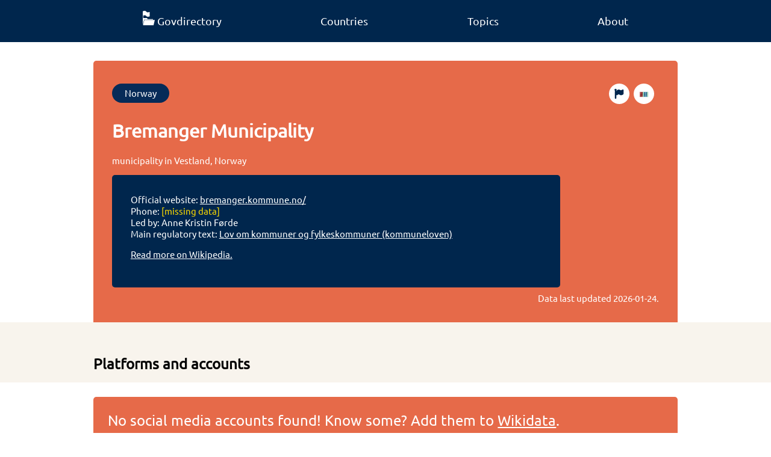

--- FILE ---
content_type: text/html; charset=utf-8
request_url: https://www.govdirectory.org/norway/Q499455/
body_size: 3821
content:


<!doctype html>
<html lang="en">

<head>
    <meta charset="utf-8">
    <meta name="viewport" content="width=device-width, initial-scale=1">
    <meta name="title" content="Govdirectory" />
    <meta name="description" content="Govdirectory is a crowdsourced and fact checked directory of official governmental online accounts and services." />
    <title>Bremanger Municipality</title>

    <link rel="canonical" href="https://www.govdirectory.org/norway/Q499455/">

    <link rel="preload" href="/font/ubuntu-regular.woff2" as="font" type="font/woff2" crossorigin="anonymous">
    <style>
        @font-face {
            font-family: "Ubuntu";
            src: url("/font/ubuntu-regular.woff2") format("woff2"),
                 url("/font/ubuntu-regular.woff") format("woff"),
                 url("/font/ubuntu-regular.ttf") format("truetype");
            font-display: swap;
        }
        @font-face {
            font-family: "Ubuntu";
            src: url("/font/ubuntu-light.woff2") format("woff2"),
                 url("/font/ubuntu-light.woff") format("woff"),
                 url("/font/ubuntu-light.ttf") format("truetype");
            font-weight: 100;
            font-display: swap;
        }
    </style>
    <link rel="stylesheet" href="/main.css">

    <link rel="shortcut icon" href="/favicon.ico">
    <link rel="icon" type="image/svg+xml" sizes="any" href="/favicon-orange.svg">
    <link rel="icon" type="image/png" sizes="16x16" href="/favicon-16x16.png">
    <link rel="icon" type="image/png" sizes="32x32" href="/favicon-32x32.png">
    <link rel="apple-touch-icon" sizes="180x180" href="/apple-touch-icon.png">

    <link rel="manifest" href="/site.webmanifest">
    <meta name="theme-color" content="#00264d"/>

    <meta property="og:image" content="/og-banner.jpg" />
    <meta property="og:image:width" content="628" />
    <meta property="og:image:height" content="1200" />
    <meta property="og:type" content="website" />
    <meta property="og:url" content="https://www.govdirectory.org/" />
    <meta property="og:title" content="Govdirectory" />
    <meta property="og:description" content="Govdirectory is a crowdsourced and fact checked directory of official governmental online accounts and services." />

    <meta name="generator" content="Snowman v0.8.0-development">
    <link rel="license" href="https://creativecommons.org/publicdomain/zero/1.0/">

    <meta name="fediverse:creator" content="@govdirectory@wikis.world" />

    <meta name="description" content="municipality in Vestland, Norway">

    <noscript>
        <style>
            .need-js {
                display: none;
            }
        </style>
    </noscript>
</head>

<body>

    <nav>
        <ul class="container">
            <li><a class="no-decoration" href="/"><img loading="eager" title="Home" src="/logo-white.svg" width="20" height="24"><span aria-hidden="true" class="hide-mobile">Govdirectory</span></a></li>
            <li><a class="no-decoration" href="/countries/">Countries</a></li>
            <li><a class="no-decoration" href="/topics/">Topics</a></li>
            <li><a class="no-decoration" href="/about/">About</a></li>
        </ul>
    </nav>

    
<div class="container">
    <header class="item">
        <div class="btn-list">
            <a class="btn rounded" href="/norway/">Norway</a><a class="btn rounded wikidata-btn" href="https://www.wikidata.org/wiki/Q499455" title="Edit on Wikidata"><img loading="lazy" src="/wikidata.svg" aria-hidden="true" width="18" height="10"></a>
            <a class="btn rounded wikidata-btn" href="https://www.wikidata.org/w/index.php?action=edit&title=Wikidata:WikiProject_Govdirectory/Error_reports&section=new&preloadtitle=Error+regarding+%7b%7bQ|Q499455%7d%7d&preload=Wikidata%3AWikiProject_Govdirectory%2FError_reports%2FError_report_template" title="Report a problem"><img loading="lazy" src="/flag.svg" aria-hidden="true" width="18" height="18"></a>
        </div>
        <h1 lang="en">Bremanger Municipality</h1><p lang="en">municipality in Vestland, Norway</p><div class="header-lower">
            <div class="infobox">
                <ul><li>Official website: <a href="https://bremanger.kommune.no/">bremanger.kommune.no/</a></li>
                    <li>Phone: <span class="text-grey">[missing data]</span></li>
                    <li>Led by: Anne Kristin Førde</li>
                    <li>Main regulatory text: <a href="https://lovdata.no/dokument/NL/lov/2018-06-22-83">Lov om kommuner og fylkeskommuner (kommuneloven)</a></li>
                </ul>
                
                <p><a href="https://en.wikipedia.org/wiki/Bremanger_Municipality">Read more on Wikipedia.</a></p>
            </div>

            <div class="center-text action-boxes"></div>
        </div>
    <p class="timestamp">Data last updated <time datetime="2026-01-24">2026-01-24</time>.</p>
    </header>
</div>

<main>
    

    <section class="bg-grey">
        <div class="container move-away">
            <h2 class="m0">Platforms and accounts</h2></div>
    </section>

    
    <div class="container">
        <p class="call-out">No social media accounts found! Know some? Add them to <a href="https://wikidata.org/wiki/Q499455">Wikidata</a>.</p>
    </div>
    
    <div class="container need-js"><div aria-hidden="true" class="spinner need-js">
  <div class="dot1"></div>
  <div class="dot2"></div>
  <div class="dot3"></div>
</div><details id="recent-details" style="display: none;">
            <summary>Recently updated</summary>
            <table>
                <tr id="recent-accounts">
                  <th class="js-sort-none">Platform</th>
                  <th  lass="js-sort-none">Account</th>
                </tr>
            </table>
        </details>
    </div>
    
</main>


    <footer>
        <div class="footer-table container">
            <div class="column">
                <p class="footer-header">Govdirectory</p>
                <ul class="list-unstyled">
                    <li><a class="no-decoration" href="/about/">About</a></li>
                    <li><a class="no-decoration" href="/statistics/">Statistics</a></li>
                </ul>
            </div>
            <div class="column">
                <p class="footer-header">Join the community</p>
                <ul class="list-unstyled">
                    <li><a class="no-decoration" href="https://github.com/govdirectory">GitHub</a></li>
                    <li><a class="no-decoration"href="https://wikis.world/@govdirectory">Mastodon</a></li>
                    <li><a class="no-decoration" href="https://t.me/Govdirectory">Telegram</a></li>
                    <li><a class="no-decoration" href="https://www.wikidata.org/wiki/Wikidata:WikiProject_Govdirectory">Improve the data</a></li>
                    <li><a class="no-decoration" href="https://www.wikidata.org/wiki/Wikidata:WikiProject_Govdirectory/Events">Events</a></li>
                </ul>
            </div>
            <div class="column">
                <p class="footer-header">License information</p>
                <ul class="list-unstyled">

                    <li>All data is licensed <a href="https://creativecommons.org/publicdomain/zero/1.0/" rel="license">CC0 1.0 Universal</a>.</li>
                    <li>For images and other resources, see <a href="https://github.com/govdirectory/website#license" rel="license">GitHub</a>.</li>
                </ul>
            </div>
        </div>
        <div class="container footer-end">
            <a title="Go to Govdirectory's main page" href="/"><img loading="lazy" aria-hidden="true" src="/logo-white.svg" alt="" height="60" width="50"></a>
            <div>
                <a title="Digital Public Goods" href="https://www.digitalpublicgoods.net/r/govdirectory"><img loading="lazy" aria-hidden="true" height="33" width="69" src="/dpgbadge.svg"></a>
                <a title="Powered by Wikidata" href="https://www.wikidata.org"><img loading="lazy" aria-hidden="true" height="33" width="120" class="white-bg" src="/wikidatafooter.svg"></a>
            </div>
        </div>
    </footer> 
    

<script type="application/ld+json">
{
  "@context": "https://schema.org",
  "@type": "GovernmentOrganization",
  "description": "municipality in Vestland, Norway","additionalType": "http://www.wikidata.org/entity/Q755707",
  "url": "https://www.govdirectory.org/norway/Q499455",
  "sameAs": ["http://wikidata.org/entity/Q499455"],
  "name": "Bremanger Municipality"
}
</script>

<script>
const dataTable = document.querySelector('table.container');

if (dataTable) {
    let tsv = '"Platform","Account",\n';
    Array.from(dataTable.children[0].children).forEach((row, index) => {
        if (index === 0) return; 
        const columns = Array.from(row.children);
        let rowTSV = '';
        columns.forEach((column, innerIndex) => {
            let value;
            if (column.children[0] && column.children[0].nodeName === 'A') {
                value = column.children[0].href.split("/").pop();
            } else {
                value = column.innerText;
            }

            rowTSV += '"' + value + '"\t';
        });
        tsv += rowTSV + '\n';
    });

    const downloadElm = document.querySelector('#download');
    downloadElm.href = window.URL.createObjectURL(new Blob([tsv], { type: 'text/tsv' }));
}

const recentOrginizationsQuery = 'SELECT DISTINCT\n  ?platformLabel\n  ?property # we include the property as we can use it to link directly to the relevant statement in Wikidata\n  ?url\n  (?value AS ?account)\nWHERE {\n  ?property wdt:P31 wd:Q105388954 ;\n            wikibase:statementProperty ?propValuePredicate ;\n            wikibase:claim ?wdtClaimPredicate  ;\n            wdt:P1630 ?formatter ;\n            wdt:P9073 ?platform .\n\n  MINUS { ?property wdt:P31 wd:Q60457486 }\n  FILTER(?property != wd:P11245) # Temporary workaround until modeling on Wikidata is fixed\n\n  wd:{{.}} ?wdtClaimPredicate ?statement .\n  ?statement ?propValuePredicate ?value .\n\n  MINUS { ?statement pq:P582 [] }\n  MINUS { ?statement wikibase:rank wikibase:DeprecatedRank }\n\n  BIND(IRI(REPLACE(?formatter, \u0027\\\\$1\u0027, ?value)) AS ?url)\n\n  SERVICE wikibase:label { bd:serviceParam wikibase:language \u0022en,mul\u0022 }\n}\n# we order by property to ensure a consistent order, we use the URI as its incremental ID is the best indication of \u0022importance\u0022 we have\nORDER BY ?property\n';
const pageQID = window.location.toString().match(/(Q\d+)\/$/g)[0].slice(0, -1);
const wikidataEndpoint = 'https://query.wikidata.org/sparql';
const recentAccountsElm = document.querySelector('#recent-accounts');
const spinnerElm = document.querySelector('.spinner');
const recentContainerElm = document.querySelector('#recent-details');

let existingTableText = null;
if (document.querySelector('table.container')) {
    existingTableText = document.querySelector('table.container').innerHTML;
}

if (pageQID) {
    
    let sparqlQuery = recentOrginizationsQuery.replace('{{.}}', pageQID);
    fetch(wikidataEndpoint + '?query=' + encodeURIComponent(sparqlQuery), {
        headers: {
            'Accept': 'application/sparql-results+json'
        },
    })
      .then(response => response.json())
      .then(data => {
          const results = data.results.bindings;
          let updatedAny = false;
          results.forEach(result => {
            if (!(existingTableText && existingTableText.includes(result.property.value))) {
                const trElm = document.createElement('TR');
                const tdNameElm = document.createElement('TD');
                tdNameElm.innerText = result.platformLabel.value;
                const account = result.account.value;
                const tdLinkElm = document.createElement('TD');
                const aElm = document.createElement('A');
                aElm.innerText = account;
                aElm.href = result.url.value;
                aElm.rel = 'nofollow';
                tdLinkElm.appendChild(aElm);
                trElm.appendChild(tdNameElm);
                trElm.appendChild(tdLinkElm);
                recentAccountsElm.after(trElm);
                updatedAny = true;
            }
          });
          if (updatedAny) {
            recentContainerElm.style.display = 'block';
          }
          spinnerElm.style.display = 'none';
      });
}
</script>

    
    <script>
        var _paq = window._paq = window._paq || [];
        _paq.push(['trackPageView']);
        _paq.push(['enableLinkTracking']);
        (function() {
          var u="https://matomo.wikimedia.se/";
          _paq.push(['setTrackerUrl', u+'matomo.php']);
          _paq.push(['setSiteId', '7']);
          var d=document, g=d.createElement('script'), s=d.getElementsByTagName('script')[0];
          g.async=true; g.src=u+'matomo.js'; g.crossorigin='anonymous'; s.parentNode.insertBefore(g,s);
        })();
    </script>
    
</body>

</html>













--- FILE ---
content_type: image/svg+xml
request_url: https://www.govdirectory.org/dpgbadge.svg
body_size: 532
content:
<?xml version="1.0" encoding="utf-8"?>
<!-- Generator: Adobe Illustrator 25.2.3, SVG Export Plug-In . SVG Version: 6.00 Build 0)  -->
<svg version="1.1" id="Layer_1" xmlns="http://www.w3.org/2000/svg" xmlns:xlink="http://www.w3.org/1999/xlink" x="0px" y="0px"
	 viewBox="0 0 92.19 46.47" style="enable-background:new 0 0 92.19 46.47;" xml:space="preserve">
<style type="text/css">
	.st0{fill:#2C269A;}
	.st1{fill:#82DBE1;}
	.st2{fill:none;stroke:#FFFFFF;stroke-miterlimit:10;}
</style>
<g>
	<g>
		<g>
			<g>
				<g>
					<path class="st0" d="M73.52,44.58H8.51L1.24,30.55l0.16-0.34L14.71,1.89l64.95,0l7.25,14.07L73.52,44.58z M9.42,43.08h63.14
						l12.68-27.08l-6.49-12.6H15.67L2.91,30.52L9.42,43.08z"/>
				</g>
			</g>
		</g>
	</g>
	<g>
		<g>
			<g>
				<g>
					<path class="st1" d="M73.52,44.58H8.51L1.24,30.55l0.16-0.34L14.71,1.89l64.95,0l7.25,14.07L73.52,44.58z M9.42,43.08h63.14
						l12.68-27.08l-6.49-12.6H15.67L2.91,30.52L9.42,43.08z"/>
				</g>
			</g>
		</g>
	</g>
	<polygon class="st1" points="14.71,1.89 78.75,1.89 85.24,15.99 72.56,43.08 9.42,43.08 2.91,30.52 	"/>
	<g>
		<g>
			<path class="st0" d="M18.05,15.4h4.11c4.14,0,7.52,3.36,7.52,7.52s-3.38,7.52-7.52,7.52h-4.11V15.4z M22.14,28.84
				c3.34,0,5.94-2.53,5.94-5.92S25.48,17,22.14,17h-2.51v11.83H22.14z"/>
			<path class="st0" d="M42.33,19.58c0,2.33-1.86,4.16-4.19,4.16h-3.79v6.7h-1.6V15.4h5.39C40.47,15.4,42.33,17.28,42.33,19.58z
				 M40.73,19.61c0-1.6-1.23-2.66-2.73-2.66h-3.64v5.27h3.64C39.5,22.22,40.73,21.26,40.73,19.61z"/>
			<path class="st0" d="M59.51,22.47v0.45c0,4.26-3.46,7.72-7.72,7.72c-4.29,0-7.72-3.46-7.72-7.72c0-4.26,3.44-7.72,7.72-7.72
				c2.88,0,5.39,1.58,6.69,3.91l-1.38,0.78c-1.03-1.86-3.03-3.08-5.31-3.08c-3.39,0-6.12,2.71-6.12,6.12s2.73,6.12,6.12,6.12
				c3.03,0,5.54-2.16,6.02-5.07h-6.04v-1.5H59.51z"/>
		</g>
	</g>
	<g>
		<g>
			<rect x="67.42" y="11.04" class="st0" width="19.92" height="19.92"/>
			
				<rect x="67.38" y="10.96" transform="matrix(0.866 0.5 -0.5 0.866 20.8201 -35.8665)" class="st0" width="19.92" height="19.92"/>
			<rect x="67.38" y="10.96" transform="matrix(0.866 -0.5 0.5 0.866 -0.0975 41.4714)" class="st0" width="19.92" height="19.92"/>
		</g>
		<polyline class="st2" points="72.34,21.15 76.12,24.93 83.48,17.57 		"/>
	</g>
</g>
</svg>
